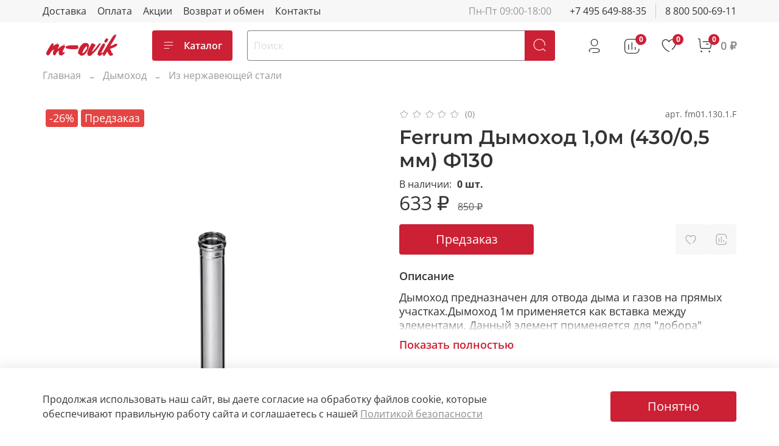

--- FILE ---
content_type: image/svg+xml
request_url: https://static.insales-cdn.com/files/1/8063/31383423/original/m-ovik_%D0%BA%D1%802.svg
body_size: 2434
content:
<?xml version="1.0" encoding="utf-8"?>
<!-- Generator: Adobe Illustrator 27.8.1, SVG Export Plug-In . SVG Version: 6.00 Build 0)  -->
<svg version="1.1" id="Слой_1" xmlns="http://www.w3.org/2000/svg" xmlns:xlink="http://www.w3.org/1999/xlink" x="0px" y="0px"
	 viewBox="0 0 200 65" style="enable-background:new 0 0 200 65;" xml:space="preserve">
<style type="text/css">
	.st0{display:none;fill:#FFFFFF;}
	.st1{fill:#CC2035;}
</style>
<rect y="0" class="st0" width="200" height="65"/>
<g>
	<g>
		<path class="st1" d="M27.21,34.5c3.2-2.12,5.69-4.45,9.33-4.74c1.72-0.14,3.22,0.34,4.64,1.04c0.82,0.4,1.46,1.09,0.87,2.37
			c-0.83,1.79-0.24,4.17-2.65,5.35c-0.45,0.22-0.15,1.95-0.22,3.41c2.85-2.66,5.41-5.06,8.44-6.89c2.65-1.61,5.41-2.19,8.48-1.49
			c1.45,0.33,2.05,0.66,1.3,2.34c-2.02,4.5-5.08,8.52-6.21,13.42c-0.11,0.48-0.78,0.96-0.3,1.44c0.55,0.55,1.1-0.03,1.61-0.27
			c1.28-0.6,2.56-1.2,3.81-1.79c0.69,0.65-2.23,1.48,0.2,1.94c-0.41,0.94-0.61,2.09-1.27,2.79c-2.44,2.56-4.87,5.16-8.99,4.85
			c-2.89-0.22-5.07-2.21-5.16-5.17c-0.04-1.22,0.1-2.45-0.04-3.65c-0.13-1.16,0.82-2.14,0.36-3.45c-2.82,2.23-5.5,4.47-6.85,7.9
			c-0.3,0.76-0.69,1.51-1.19,2.15c-0.99,1.24-2.29,2.19-3.93,1.61c-1.7-0.6-2.89-1.8-3.07-3.79c-0.32-3.57,1.23-6.74,2.08-10.06
			c0.12-0.45,0.27-0.85,0.06-1.6c-3.3,3.48-7.05,6.29-9.09,10.69c-0.79,1.7-1.45,3.59-3.43,4.55c-2.67,1.3-5.03,0.52-6.18-2.27
			c-0.66-1.61-0.66-3.23,0.08-4.81c3.39-7.18,7.7-13.82,12.12-20.4c0.82-1.21,2.07-1.78,3.33-2.25c1.48-0.56,3.1,1.66,2.65,3.56
			C27.75,32.28,27.5,33.27,27.21,34.5z"/>
		<path class="st1" d="M153.53,51.03c0.88,0.18,1.08-0.47,1.42-1.06c7.28-12.63,14.75-25.15,22.89-37.27
			c1.71-2.55,3.68-4.87,6.3-6.41c0.85-0.5,2.21-0.45,3.33-0.9c0.64-0.26,0.44,0.63,0.37,1.14c-0.7,4.77-3.12,8.79-5.62,12.78
			c-3.1,4.95-6.17,9.92-9.39,15.11c3.65-0.55,6.64-2.17,9.55-3.83c1.4-0.8,2.86-1.27,4.33-1.79c1.58-0.57,2.63,0.24,3.49,1.39
			c0.95,1.28,0.39,2.39-0.58,3.37c-2.39,2.42-5.51,3.63-8.54,4.95c-2.94,1.28-5.99,2.29-9.14,3.47c1.98,2.11,2.96,4.69,3.61,7.36
			c0.71,2.9,4.47,3.38,4.98,6.37c-0.87,0.71-1.57-0.66-2.47-0.03c0.3,0.91,1.41,0.81,1.97,1.49c-1.01-0.21-0.99,1.19-2.04,1.11
			c-1.05-0.08-2-0.88-3.17-0.39c0.38,1.06,1.52,0.98,2.27,1.47c-4.25,0.94-7.89-0.88-11.52-10.86c-2.24,3.19-4.41,6.27-6.57,9.34
			c-0.22,0.31-0.42,0.64-0.69,0.9c-0.48,0.46-1,1.14-1.74,0.73c-0.76-0.42,0.72-1,0.02-1.53c-1.07,0.25-1.35,2.16-3.15,1.41
			c1.23-1.19,1.58-2.6,1.28-4.22c-0.63,0.56-1.25,1.09-1.89,1.65c-0.68-1.48,1.12-2.6,0.29-3.97
			C152.55,52.05,153.17,51.57,153.53,51.03z"/>
		<path class="st1" d="M95.22,54.85c-0.83-0.14-0.29,1.69-1.76,0.98c-0.75-0.36-1.33,0.02-1.12-0.75c0.28-1.04,0.17-1.05-0.9-1.17
			c-0.7-0.08-0.83-1.43-0.8-2.36c0.2-5.38,2.36-10.14,4.87-14.75c1.64-3.01,4.13-5.34,6.66-7.6c2.99-2.67,6.46-2.68,10.2-1.97
			c5.72,1.09,6.36,4.95,5.64,9.44c-1.21,7.5-5.15,13.84-10.57,19.14c-2.89,2.82-6.66,3.2-10.55,2.69
			C94.4,58.19,95.55,56.16,95.22,54.85z M113.61,38.47c0-0.49-0.01-0.79,0-1.09c0.04-0.89-0.25-1.79-0.99-2.15
			c-0.64-0.31-1.17,0.55-1.6,0.98c-4.22,4.17-7.54,8.92-9.2,14.68c-0.17,0.59-0.44,1.32,0.06,1.71c0.67,0.52,1.24-0.19,1.8-0.53
			c3.64-2.22,6.18-5.45,8.39-8.99C112.99,41.61,113.84,40.12,113.61,38.47z"/>
		<path class="st1" d="M126.19,49.63c3.37-3.19,6.57-6.42,9.41-9.96c2.73-3.41,5.21-7.01,7.84-10.5c0.96-1.28,2.45-1.62,3.93-1.48
			c1.59,0.15,0.92,1.35,0.53,2.02c-2.27,3.89-4.71,7.66-7.48,11.22c-4.69,6.02-10.36,11.13-15.71,16.52
			c-2.42,2.44-4.96,2.83-7.73,1.26c-2.16-1.22-3.36-4.39-2.74-7.11c1.83-8.06,6.06-15.03,10.15-22.05c0.69-1.18,1.89-1.89,3.42-1.93
			c1.17-0.03,0.52,0.7,0.42,1.53c0.64-0.56,1.02-0.85,1.35-1.18c0.33-0.33,0.63-0.36,1-0.08c0.38,0.28,0.41,0.57,0.04,0.88
			c-0.93,0.8,0.51,0.71,0.51,1.28c-0.01,0.51,0.49,0.26,0.86,0.1c1.52-0.67,2.54,0.04,2.75,1.81c0.17,1.49-0.68,2.59-1.44,3.69
			c-2.71,3.97-5.38,7.94-7.06,12.48C126.06,48.6,125.97,48.98,126.19,49.63z"/>
		<path class="st1" d="M89.29,35.41c0.29,0,0.8-0.04,1.3,0.02c0.28,0.03,1.03-0.18,0.7,0.42c-0.87,1.58,0.43,3.31-0.24,4.66
			c-0.81,1.64-2.87,1.47-4.45,1.71c-7.81,1.16-15.57,0.39-23.29-0.91c-0.72-0.12-1.42-0.45-2.11-0.72c-1.5-0.59-2.32-1.74-2.19-3.31
			c0.13-1.51,1.25-2.43,2.63-2.75c4.41-1.01,8.84-1.92,13.41-1.87c3.98,0.04,7.96,0.01,11.93,0.01c0.46,0,0.93-0.07,1.37,0.02
			c0.87,0.17,1.76,0.29,2.48,0.89C90.31,34.2,89.79,34.82,89.29,35.41z"/>
		<path class="st1" d="M153.53,51.03c-0.37,0.54-0.99,1.02-0.42,1.78c-1.35,1.41-1.6,3.5-3.23,4.82c-2.22,1.8-4.36,2.15-7.08,0.68
			c-2.34-1.27-2.75-2.44-2.14-5.62c0.98-5.14,4.45-9.1,6.59-13.69c1.04-2.23,2.36-4.34,3.58-6.48c1.03-1.81,2.35-3.28,4.39-4.06
			c2.49-0.96,4.25,0.12,4.3,2.72c0.05,2.62-1.37,4.69-2.57,6.83c-2.37,4.25-4.77,8.48-7.17,12.71c-0.19,0.33-0.45,0.61-0.3,1.04
			C151.03,52.64,152,50.27,153.53,51.03z"/>
		<path class="st1" d="M165.83,14c-1.03,0.87-1.94,1.54-2.52,2.56c0.19,0.05,0.34,0.13,0.48,0.12c1.32-0.09,3.06-0.9,3.8,0.36
			c0.71,1.21-0.44,2.7-1.14,3.92c-1.09,1.89-2.31,3.68-4.35,4.76c-1.04,0.55-1.98,0.62-2.91-0.06c-0.97-0.71-1.64-1.71-1.45-2.89
			C158.18,20.03,161.94,14.41,165.83,14z"/>
		<path class="st1" d="M50.64,32.84c1.76-2.17,4.44-2.66,6.69-1.25C55.11,32.01,52.87,32.43,50.64,32.84z"/>
		<path class="st1" d="M40.48,28.37c-2.15,0.39-4.04,0.73-5.93,1.07C36.29,28.2,37.99,26.75,40.48,28.37z"/>
	</g>
</g>
</svg>


--- FILE ---
content_type: text/javascript
request_url: https://static.insales-cdn.com/assets/1/3476/2231700/1769005084/theme.js
body_size: 106
content:


document.addEventListener('DOMContentLoaded', function() {
   
    setTimeout(function(){
        console.log('test test test tet')
        document.querySelectorAll('.filter-item__name').forEach(function(el) {
            if (el.textContent === "Бренд115") {
                el.textContent = "Бренд";
                el.setAttribute("title", "Бренд");
            }
        });
    }, 1000)


    document.querySelectorAll('.property__name').forEach(function(el) {
        if (el.textContent === "Бренд115") {
            el.textContent = "Бренд";
        }
    });
});
